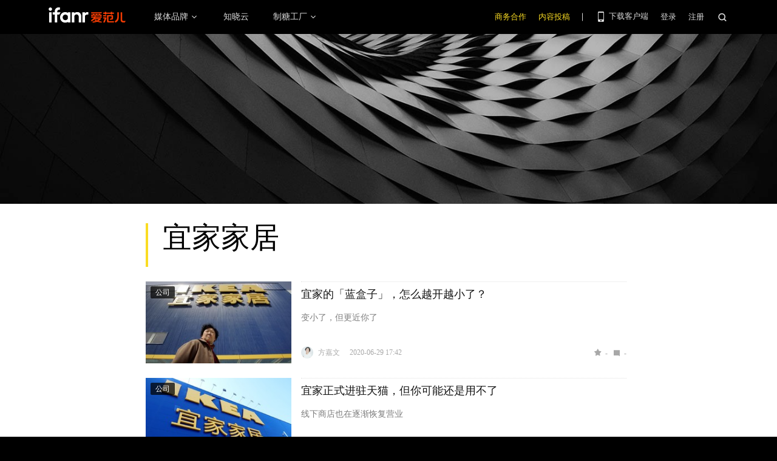

--- FILE ---
content_type: text/html; charset=UTF-8
request_url: https://www.ifanr.com/tags/%E5%AE%9C%E5%AE%B6%E5%AE%B6%E5%B1%85
body_size: 12765
content:
<!DOCTYPE html>
<html lang="zh-CN">
<head>
  <meta charset="UTF-8">
  <meta property="og:site_name" content="爱范儿" />
<meta property="og:type" content="article" />
<meta property="og:url" content="https://www.ifanr.com" />
  <meta name="MSSmartTagsPreventParsing" content="true" />
  <meta http-equiv="imagetoolbar" content="no" />
  <meta name="robots" content="all" />
  <meta name="viewport" content="width=device-width, initial-scale=1.0, user-scalable=yes"/>
  <title> 宜家家居 | 爱范儿 </title>
  <link rel="shortcut icon" href="https://images.ifanr.cn/wp-content/themes/ifanr-5.0-pc/static/images/favicon.ico" />
  <link rel="dns-prefetch" href="//7tn0u2fl3q-dsn.algolia.net/">
  <link rel="dns-prefetch" href="//at.alicdn.com/">
  <link rel="dns-prefetch" href="//cdn.ifanr.cn/">
  <link rel="dns-prefetch" href="//images.ifanr.cn/">
  <link rel="dns-prefetch" href="//s3.ifanr.com/">
  <link rel="dns-prefetch" href="//sso.ifanr.com/">
  <meta name="theme-color" content="#000">
    <meta property="og:site_name" content="爱范儿" />
  <meta property="og:type" content="article" />
      <meta property="og:url" content="https://www.ifanr.com" />
      <script type="application/ld+json">
  {
    "@context": "http://schema.org",
    "@type": "",
    "headline":"",
    "mainEntityOfPage": {
      "@type": "WebPage",
      "@id": ""
    },
    "image": "",
    "datePublished": "",
    "dateModified":"",
    "author": {
      "@type": "Person",
      "name":""
    },
     "publisher": {
      "@type": "Organization",
      "name": "ifanr",
      "logo": {
        "@type": "ImageObject",
        "url": "https://dl.ifanr.cn/ifanr/ifanr-logo.jpg"
      }
    },
    "description": ""
  }
  </script>

  
<!-- BEGIN Metadata added by Add-Meta-Tags WordPress plugin -->
<meta name="description" content="Content tagged with 宜家家居." />
<meta name="keywords" content="宜家家居" />
<meta property="og:type" content="website" />
<meta property="og:site_name" content="爱范儿" />
<meta property="og:title" content="宜家家居" />
<meta property="og:url" content="https://www.ifanr.com/tags/%e5%ae%9c%e5%ae%b6%e5%ae%b6%e5%b1%85" />
<meta property="og:description" content="Content tagged with 宜家家居." />
<meta property="og:locale" content="zh_CN" />
<meta property="og:image" content="https://images.ifanr.cn/wp-content/themes/ifanr-5.0-pc/static/images/ifanr/ifanr-logo.svg" />
<meta property="og:image:secure_url" content="https://images.ifanr.cn/wp-content/themes/ifanr-5.0-pc/static/images/ifanr/ifanr-logo.svg" />
<meta name="twitter:card" content="summary_large_image" />
<meta name="twitter:creator" content="@ifanr" />
<meta name="twitter:site" content="@ifanr" />
<meta name="twitter:title" content="宜家家居" />
<meta name="twitter:description" content="Content tagged with 宜家家居." />
<meta name="twitter:image" content="https://images.ifanr.cn/wp-content/themes/ifanr-5.0-pc/static/images/ifanr/ifanr-logo.svg" />
<!-- END Metadata added by Add-Meta-Tags WordPress plugin -->

<link rel='dns-prefetch' href='//images.ifanr.cn' />
<link rel='dns-prefetch' href='//s.w.org' />
<link rel='dns-prefetch' href='//s3.ifanr.com' />
<link rel='stylesheet' id='videojs-css'  href='https://images.ifanr.cn/wp-content/plugins/more-editor-style/editor-function-button-style.css?ver=4.9.9' type='text/css' media='all' />
<link rel='stylesheet' id='doge-style-css'  href='//images.ifanr.cn/wp-content/themes/ifanr-5.0-pc/static/dist/app-85e04f4bc4.min.css?ver=4.9.9' type='text/css' media='all' />
<link rel='stylesheet' id='widgetbuzz-css'  href='//images.ifanr.cn/wp-content/plugins/ifanr-widget-buzz/dist/build/buzz.auto_create_ts_1446046962.css?ver=4.9.9' type='text/css' media='all' />
<link rel='https://api.w.org/' href='https://www.ifanr.com/wp-json/' />
<link rel="EditURI" type="application/rsd+xml" title="RSD" href="https://www.ifanr.com/xmlrpc.php?rsd" />
<link rel="wlwmanifest" type="application/wlwmanifest+xml" href="https://images.ifanr.cn/wp-includes/wlwmanifest.xml" /> 
<script type="18cfe58bf45f78e0a93850eb-text/javascript">
/* Try to get out of frames! */
var isAppsoWebsite = /^https?:\/\/(www\.)?ifanr\.com\/app\/?/.test(document.location.href);
if (window.top != window.self && !isAppsoWebsite) {
  window.top.location = self.location.href;
}

var ga = ga || function() {(ga.q = ga.q || []).push(arguments)};

var STATIC_URL = "https://images.ifanr.cn/wp-content/themes/ifanr-5.0-pc/static/";
var POST_DEFAULT_THUMBNAIL_SMALL = "https://images.ifanr.cn/wp-content/themes/ifanr-5.0-pc/static/images/ifanr/article-default-thumbnail-small.jpg";
var POST_DEFAULT_THUMBNAIL_MIDDLE = "https://images.ifanr.cn/wp-content/themes/ifanr-5.0-pc/static/images/ifanr/article-default-thumbnail-middle.jpg";
var IMG_LARGE = "720",
    IMG_MEDIUM = "320",
    IMG_SMALL = "260",
    IMG_XSMALL = "100";
</script>
  

  <script type="18cfe58bf45f78e0a93850eb-text/javascript">
    USER = {};
    USER.SSO_URL_MYACCOUNT = 'https://sso.ifanr.com/myaccount/';
    USER.SSO_URL_LOGIN = 'https://sso.ifanr.com/embed/login/' + '?referer=' + location.origin;
    USER.SSO_URL_REGISTER = 'https://sso.ifanr.com/embed/login/#register' + '?referer=' + location.origin;
    USER.SSO_URL_LOGOUT = '';
    USER.SSO_USER_ACTIVITY = 'https://sso.ifanr.com/myactivity/';

    IFR = {};
    IFR.apiUrl = '/api/v3.0/';
    IFR.staticUrl = "https://images.ifanr.cn/wp-content/themes/ifanr-5.0-pc/static/"
    IFR.slideNum = 3;
    IFR.apiNonce = {
      appkey: 'lI5287M8UyxBI98U2YKq',
      timestamp: '1768671373',
      sign: 'b21c7e491f0bed77d3dff805d2e758db'
    };
    IFR.ssoHost = 'https://sso.ifanr.com/';

    IFR.COLLECTION_LOAD_MORE_URL = 'https://sso.ifanr.com/api/v5/wp/article/?tag=宜家家居';

      </script>

  

</head>

<body class="archive tag tag-59015" data-component="TextClamp">
  <div class="page-body">

        <div id="progress-bar"><div class="white"></div><div class="red"></div></div>

    <div class="sidebar-drawer-menu-overlay js-drawer-menu-overlay--hide"
    data-component="DrawerMenuOverlay">
  <div class="sidebar-drawer-menu">
    <header class="sidebar-drawer-menu__title menu-wrap-seprator">分类</header>
    <div class="menu-wrap">
      <ul>
                <li class="menu-wrap__item menu-wrap-seprator"><a href="https://www.ifanr.com/category/aigc">AIGC</a></li>
                <li class="menu-wrap__item menu-wrap-seprator"><a href="https://www.ifanr.com/category/cartoon-saloon">Cartoon Saloon</a></li>
                <li class="menu-wrap__item menu-wrap-seprator"><a href="https://www.ifanr.com/category/ces2018">CES 2018</a></li>
                <li class="menu-wrap__item menu-wrap-seprator"><a href="https://www.ifanr.com/category/cesaisa">CES Asia</a></li>
                <li class="menu-wrap__item menu-wrap-seprator"><a href="https://www.ifanr.com/category/ces2019">CES2019</a></li>
                <li class="menu-wrap__item menu-wrap-seprator"><a href="https://www.ifanr.com/category/ifanq">ifanQ</a></li>
                <li class="menu-wrap__item menu-wrap-seprator"><a href="https://www.ifanr.com/category/top-rank">ifanRank</a></li>
                <li class="menu-wrap__item menu-wrap-seprator"><a href="https://www.ifanr.com/category/ifanrank">ifanrank</a></li>
                <li class="menu-wrap__item menu-wrap-seprator"><a href="https://www.ifanr.com/category/top-rank/ifanrank-top-rank">ifanRank</a></li>
                <li class="menu-wrap__item menu-wrap-seprator"><a href="https://www.ifanr.com/category/ifanrank-2018">ifanRank 2018</a></li>
                <li class="menu-wrap__item menu-wrap-seprator"><a href="https://www.ifanr.com/category/mindtalk">MindTalk</a></li>
                <li class="menu-wrap__item menu-wrap-seprator"><a href="https://www.ifanr.com/category/mwc-2018">MWC 2018</a></li>
                <li class="menu-wrap__item menu-wrap-seprator"><a href="https://www.ifanr.com/category/interviews">专访</a></li>
                <li class="menu-wrap__item menu-wrap-seprator"><a href="https://www.ifanr.com/category/product">产品</a></li>
                <li class="menu-wrap__item menu-wrap-seprator"><a href="https://www.ifanr.com/category/people">人物</a></li>
                <li class="menu-wrap__item menu-wrap-seprator"><a href="https://www.ifanr.com/category/business">公司</a></li>
                <li class="menu-wrap__item menu-wrap-seprator"><a href="https://www.ifanr.com/category/candysign">制糖工厂</a></li>
                <li class="menu-wrap__item menu-wrap-seprator"><a href="https://www.ifanr.com/category/%e5%95%86%e4%b8%9a">商业</a></li>
                <li class="menu-wrap__item menu-wrap-seprator"><a href="https://www.ifanr.com/category/%e5%9b%be%e8%ae%b0">图记</a></li>
                <li class="menu-wrap__item menu-wrap-seprator"><a href="https://www.ifanr.com/category/%e5%a5%bd%e8%8e%b1%e5%9d%9e">好莱坞</a></li>
                <li class="menu-wrap__item menu-wrap-seprator"><a href="https://www.ifanr.com/category/%e5%b0%8f%e7%a8%8b%e5%ba%8f">小程序</a></li>
                <li class="menu-wrap__item menu-wrap-seprator"><a href="https://www.ifanr.com/category/%e5%b9%bf%e5%91%8a">广告</a></li>
                <li class="menu-wrap__item menu-wrap-seprator"><a href="https://www.ifanr.com/category/%e6%96%87%e5%a8%b1">文娱</a></li>
                <li class="menu-wrap__item menu-wrap-seprator"><a href="https://www.ifanr.com/category/innovation">新创</a></li>
                <li class="menu-wrap__item menu-wrap-seprator"><a href="https://www.ifanr.com/category/%e6%96%b0%e6%b6%88%e8%b4%b9">新消费</a></li>
                <li class="menu-wrap__item menu-wrap-seprator"><a href="https://www.ifanr.com/category/ifanrnews">早报</a></li>
                <li class="menu-wrap__item menu-wrap-seprator"><a href="https://www.ifanr.com/category/evaluation">模范评测</a></li>
                <li class="menu-wrap__item menu-wrap-seprator"><a href="https://www.ifanr.com/category/%e6%b1%bd%e8%bd%a6">汽车</a></li>
                <li class="menu-wrap__item menu-wrap-seprator"><a href="https://www.ifanr.com/category/game-special">游戏</a></li>
                <li class="menu-wrap__item menu-wrap-seprator"><a href="https://www.ifanr.com/category/ifanr">爱范儿</a></li>
                <li class="menu-wrap__item menu-wrap-seprator"><a href="https://www.ifanr.com/category/special">特稿</a></li>
                <li class="menu-wrap__item menu-wrap-seprator"><a href="https://www.ifanr.com/category/life">生活</a></li>
                <li class="menu-wrap__item menu-wrap-seprator"><a href="https://www.ifanr.com/category/%e7%a1%ac%e4%bb%b6">硬件</a></li>
                <li class="menu-wrap__item menu-wrap-seprator"><a href="https://www.ifanr.com/category/tangzhi">糖纸</a></li>
                <li class="menu-wrap__item menu-wrap-seprator"><a href="https://www.ifanr.com/category/tangzhi-evaluation">糖纸众测</a></li>
                <li class="menu-wrap__item menu-wrap-seprator"><a href="https://www.ifanr.com/category/%e8%8c%83%e8%af%84">范评</a></li>
                <li class="menu-wrap__item menu-wrap-seprator"><a href="https://www.ifanr.com/category/intelligentcar">董车会</a></li>
                <li class="menu-wrap__item menu-wrap-seprator"><a href="https://www.ifanr.com/video">视频</a></li>
                <li class="menu-wrap__item menu-wrap-seprator"><a href="https://www.ifanr.com/category/%e8%ae%be%e8%ae%a1">设计</a></li>
                <li class="menu-wrap__item menu-wrap-seprator"><a href="https://www.ifanr.com/category/review">评测</a></li>
                <li class="menu-wrap__item menu-wrap-seprator"><a href="https://www.ifanr.com/category/%e8%bd%af%e4%bb%b6">软件</a></li>
                <li class="menu-wrap__item menu-wrap-seprator"><a href="https://www.ifanr.com/category/future">近未来</a></li>
              </ul>
            <div class="special-section">
              </div>
    </div>
  </div>
</div>
          <header class="c-global-header" data-component="Navbar" role="navigation" aria-label="网站导航">

      <div class="c-header-navbar js-navbar">
  <div class="c-header-navbar__content" data-component="UserPanel" role="navigation" aria-label="网站导航">
    <div class="c-header-navbar－content__left">
      <a ga-bind="click" ga-action="click" ga-category="MainPage_Header" ga-label="ifanr Button" href="https://www.ifanr.com/" aria-label="返回首页">
        <img class="c-header-navbar__logo" src="https://images.ifanr.cn/wp-content/themes/ifanr-5.0-pc/static/images/ifanr/ifanr-logo.svg" alt="爱范儿 LOGO">
      </a>
      <ul class="c-header-navigation">
        <li class="c-header-navigation__item" style="cursor: default">
          媒体品牌
          <img class="c-header-navigation__item-arrow" src="https://images.ifanr.cn/wp-content/themes/ifanr-5.0-pc/static/images/navbar-arrow.svg" />
          <div class="c-header-navigation__item-panel-box" style="width: 1040px; left: -137px">
            <div class="c-header-navigation__item-panel">
              <div class="c-qrcode-box">
                <img class="c-qrcode-box__img" src="https://images.ifanr.cn/wp-content/themes/ifanr-5.0-pc/static/images/qrcode/ifanr.png" />
                <div class="c-qrcode-box__brand">爱范儿</div>
                <div class="c-qrcode-box__description">关注明日产品的数字潮牌</div>
              </div>
              <div class="c-qrcode-box">
                <img class="c-qrcode-box__img" src="https://images.ifanr.cn/wp-content/themes/ifanr-5.0-pc/static/images/qrcode/appso.png" />
                <div class="c-qrcode-box__brand">APPSO</div>
                <div class="c-qrcode-box__description">先进工具，先知先行，AIGC 的灵感指南</div>
              </div>
              <div class="c-qrcode-box">
                <img class="c-qrcode-box__img" src="https://images.ifanr.cn/wp-content/themes/ifanr-5.0-pc/static/images/qrcode/dongchehui.png" />
                <div class="c-qrcode-box__brand">董车会</div>
                <div class="c-qrcode-box__description">造车新时代，明日出行家</div>
              </div>
              <div class="c-qrcode-box">
                <img class="c-qrcode-box__img" src="https://images.ifanr.cn/wp-content/themes/ifanr-5.0-pc/static/images/qrcode/coolbuy.png" />
                <div class="c-qrcode-box__brand">玩物志</div>
                <div class="c-qrcode-box__description">探索城市新生活方式，做你的明日生活指南</div>
              </div>
            </div>
          </div>
        </li>
        <li class="c-header-navigation__item">
          <a href="https://cloud.minapp.com/?utm_source=ifanr&utm_medium=navigation" target="_blank" ga-bind="click" ga-category="MainPage_Header" ga-action="ClickCloudminapp" ga-label="CloudMinapp Button">知晓云</a>
        </li>
        <li class="c-header-navigation__item" style="cursor: default">
          制糖工厂
          <img class="c-header-navigation__item-arrow" src="https://images.ifanr.cn/wp-content/themes/ifanr-5.0-pc/static/images/navbar-arrow.svg" />
          <div class="c-header-navigation__item-panel-box" style="width: 374px; left: -20px">
            <div class="c-header-navigation__item-panel" style="bottom: 45px">
              <div class="c-candysign-box">
                <div>
                  <img class="c-candysign-box__logo" src="https://images.ifanr.cn/wp-content/themes/ifanr-5.0-pc/static/images/navbar-candysign-logo.svg" />
                  <span>扫描小程序码，了解更多</span>
                  <img class="c-candysign-box__arrow" src="https://images.ifanr.cn/wp-content/themes/ifanr-5.0-pc/static/images/navbar-candysign-arrow.svg" />
                </div>
                <img class="c-candysign-box__qrcode" src="https://images.ifanr.cn/wp-content/themes/ifanr-5.0-pc/static/images/qrcode/candysign.png" />
              </div>
            </div>
          </div>
        </li>
      </ul>
    </div>
    <div class="c-header-navbar－content__right">
      <a class="c-header-navbar__cooperation" href="https://www.ifanr.com/adinfo" ga-bind="click" ga-category="MainPage_Header" ga-action="ToReport" ga-label="Cooperation Page">商务合作</a>
      <a class="c-header-navbar__report" href="https://www.ifanr.com/about/contribute/" ga-bind="click" ga-category="MainPage_Header" ga-action="ToReport" ga-label="Report Page">内容投稿</a>
      <div class="c-header-navbar__separation"></div>
      <div class="c-header-sns__about--hover">
        <a href="/ifanr-app-download/" target="_blank" ga-bind="click" ga-category="MainPage_Header" ga-action="ClickDownloadPage" ga-label="DownloadPage Button" aria-label="下载客户端">
          <i class="ifanrx ifanrx-phone icon-phone"></i>
          下载客户端
        </a>
        <div class="c-download-client o-navbar-tooltip" ga-bind="hover" ga-category="MainPage_Header" ga-label="HoverDownloadPage" ga-action="DownloadPage">
          <img src="https://images.ifanr.cn/wp-content/themes/ifanr-5.0-pc/static/images/ifanr-app.png" alt="下载客户端">
          <div class="o-navbar-tooltip__spliter"></div>
          <img src="https://images.ifanr.cn/wp-content/themes/ifanr-5.0-pc/static/images/ifanr/ifanr-nav-logo.svg" alt="爱范儿 logo">
        </div>
      </div>
      <ul class="c-global-navbar__user c-user-bar" data-component="SSOUser">
        <li class="js-navbar-user-unauthenticated c-user-bar__unauthenticated">
          <div class="c-global-navbar-login js-button-login" ga-bind="click" ga-category="MainPage_Header" ga-action="ClickLogin" ga-label="login" role="link" aria-label="登录">登录</div>
        </li>
        <li class="js-navbar-user-unauthenticated c-user-bar__unauthenticated">
          <div class="c-global-navbar-login js-button-register" ga-bind="click" ga-category="MainPage_Header" ga-action="ToSign-up" ga-label="register" role="link" aria-label="注册">注册</div>
        </li>
        <li class="js-navbar-user-authenticated c-user-bar__authenticated is-hidden">
          <img class="js-user-avatar c-user-bar__avatar"  src="" ga-bind="click" ga-category="MainPage_Header" ga-action="Profile" ga-label="enter" role="button" aria-label="我的账号">
        </li>
        <div class="user-panel hidden">
  <div class="user-card">
    <div class="user-info">
      <img class="user-info__avatar" src="#" alt="" ga-bind="click" ga-category="Head" ga-action="Profile" ga-label="avator">
      <div class="user-info__nickname-email">
        <span class="user-info__nickname"></span>
        <span class="user-info__email"></span>
      </div>
      <a href="https://sso.ifanr.com/myaccount/" target="_blank" class="cover-block">
      
      </a>
    </div>
    <ul class="user-nav">
      <li><a href="https://sso.ifanr.com/myactivity/" ga-bind="click" ga-category="Head" ga-action="Profile" ga-label="myrecent" target="_blank">我的动态</a></li>
      <li><a href="https://sso.ifanr.com/mymessage/" ga-bind="click" ga-category="Head" ga-action="Profile" ga-label="notice" target="_blank">消息中心<span class="notification-count"></span></a></li>
      <li><a href="https://sso.ifanr.com/mycollection/" ga-bind="click" ga-category="Head" ga-action="Profile" ga-label="mycollection" target="_blank">我的收藏</a></li>
      <li><a href="https://sso.ifanr.com/myaccount/" ga-bind="click" ga-category="Head" ga-action="Profile" ga-label="mysetting" target="_blank">账户设置</a></li>
    </ul>
    <a href="https://sso.ifanr.com/logout/" class="user-card__logout-link" ga-bind="click" ga-category="Head" ga-action="Profile" ga-label="logout">退出登录</a>
  </div>
</div>      </ul>
      <div class="c-header-navbar__search">
        <i class="js-navbar-search-btn ifanrx ifanrx-search" ga-bind="click" ga-category="MainPage_Header" ga-action="ClickSearchButton" ga-label="search button" role="button" aria-label="搜索"></i>
      </div>
    </div>
  </div>
</div>
  
  <div class="c-content-search c-content-search_modal" data-component="Search" role="search" aria-label="搜索">
  <div class="c-content-search__input">
    <i class="c-content-search__close ifanrx ifanrx-guanbi-sousuolan js-search-close-btn"></i>
    <input class="js-modal-search-input" type="input" name="" placeholder="请输入关键字" data-query="">
    <i class="c-content-search__search ifanrx ifanrx-sousuo-sousuolan js-modal-search-btn" href=""></i>
  </div>
  <div class="clearfix c-content-search__empty-box is-hidden js-search-empty">
    <div class="c-content-hot__search">
      <div class="c-content-hot__label">热门搜索</div>
        <ul class="c-header-search__hot-word">
        </ul>
    </div>
      </div>
  <div class="c-content-search__result js-search-result is-hidden" role="list" aria-label="搜索结果">
      <p class="c-content-search-result__title">为您查询到 <span class="js-search-result-count"></span> 篇文章</p>
      <ul class="js-search-result-list"></ul>
      <button class="c-search-load-more js-search-load-more">加载更多</button>
  </div>
  <div class="c-content-search__loading js-search-loading"></div>
</div></header>    
        <div class="c-archive-header o-full-width" style="background-image:url('https://images.ifanr.cn/wp-content/themes/ifanr-5.0-pc/static/images/archive-covers/common-tag.jpg')">
  
  </div>
  <div id="articles-collection" class="o-wrapper o-matrix o-matrix--archive ">
    <div class="c-archive-header__container">
      <h1 class="c-archive-header__title">宜家家居</h1>
      <div class="c-archive-header__desc"></div>
    </div>
          <div>
                  <div class="article-item article-item--list">
            <div class="article-image cover-image">
              <a href="https://www.ifanr.com/category/business" class="article-label" target="_blank" >公司</a>
              <a href="https://www.ifanr.com/1347250" class="article-link cover-block" target="_blank"
                style="background-image:url('https://s3.ifanr.com/wp-content/uploads/2020/06/ikea.jpeg!260')" aria-label="宜家的「蓝盒子」，怎么越开越小了？">
              </a>
            </div>
            <div class="article-info">
              <h3><a href="https://www.ifanr.com/1347250" target="_blank">宜家的「蓝盒子」，怎么越开越小了？</a></h3>
              <div class="article-summary">变小了，但更近你了</div>
              <div class="article-meta" data-post-id="1347250">
                <div class="author-info">
                  <img src="https://s3.ifanr.com/wp-content/uploads/2017/01/fjw.jpg!100" alt="">
                  <span class="author-name">方嘉文</span>
                  <a href="https://www.ifanr.com/author/fangjiawen" class="cover-block" target="_blank" aria-label="作者主页"></a>
                </div>
                <time data-timestamp="1593423760">2020-06-29 17:42</time>
                <div class="article-comment" data-post-id="1347250">
                  <span class="ifanrx-like like-count js-article-like-count">-</span>
                  <a class="text-link" href="#article-comments" target="_blank"><span class="ifanrx-reply comment-count">-</span></a>
                </div>
              </div>
            </div>
          </div>

              </div>
      <div>
                  <div class="article-item article-item--list">
            <div class="article-image cover-image">
              <a href="https://www.ifanr.com/category/business" class="article-label" target="_blank" >公司</a>
              <a href="https://www.ifanr.com/1316098" class="article-link cover-block" target="_blank"
                style="background-image:url('https://s3.ifanr.com/wp-content/uploads/2020/03/https___cdn.cnn_.com_cnnnext_dam_assets_200129232024-ikea-china-file-restricted.jpg!260')" aria-label="宜家正式进驻天猫，但你可能还是用不了">
              </a>
            </div>
            <div class="article-info">
              <h3><a href="https://www.ifanr.com/1316098" target="_blank">宜家正式进驻天猫，但你可能还是用不了</a></h3>
              <div class="article-summary">线下商店也在逐渐恢复营业</div>
              <div class="article-meta" data-post-id="1316098">
                <div class="author-info">
                  <img src="https://s3.ifanr.com/wp-content/uploads/2017/01/fjw.jpg!100" alt="">
                  <span class="author-name">方嘉文</span>
                  <a href="https://www.ifanr.com/author/fangjiawen" class="cover-block" target="_blank" aria-label="作者主页"></a>
                </div>
                <time data-timestamp="1583823786">2020-03-10 15:03</time>
                <div class="article-comment" data-post-id="1316098">
                  <span class="ifanrx-like like-count js-article-like-count">-</span>
                  <a class="text-link" href="#article-comments" target="_blank"><span class="ifanrx-reply comment-count">-</span></a>
                </div>
              </div>
            </div>
          </div>

              </div>
      <div>
                  <div class="article-item article-item--list">
            <div class="article-image cover-image">
              <a href="https://www.ifanr.com/category/business" class="article-label" target="_blank" >公司</a>
              <a href="https://www.ifanr.com/1115085" class="article-link cover-block" target="_blank"
                style="background-image:url('https://s3.ifanr.com/wp-content/uploads/2018/10/CAK.jpg!260')" aria-label="宜家悄悄对 35 个城市开放了电商，有你家吗？">
              </a>
            </div>
            <div class="article-info">
              <h3><a href="https://www.ifanr.com/1115085" target="_blank">宜家悄悄对 35 个城市开放了电商，有你家吗？</a></h3>
              <div class="article-summary">比之前的小程序「快闪店」实在多了</div>
              <div class="article-meta" data-post-id="1115085">
                <div class="author-info">
                  <img src="https://s3.ifanr.com/wp-content/uploads/2017/01/fjw.jpg!100" alt="">
                  <span class="author-name">方嘉文</span>
                  <a href="https://www.ifanr.com/author/fangjiawen" class="cover-block" target="_blank" aria-label="作者主页"></a>
                </div>
                <time data-timestamp="1539852395">2018-10-18 16:46</time>
                <div class="article-comment" data-post-id="1115085">
                  <span class="ifanrx-like like-count js-article-like-count">-</span>
                  <a class="text-link" href="#article-comments" target="_blank"><span class="ifanrx-reply comment-count">-</span></a>
                </div>
              </div>
            </div>
          </div>

              </div>
      <div>
                  <div class="article-item article-item--list">
            <div class="article-image cover-image">
              <a href="https://www.ifanr.com/category/business" class="article-label" target="_blank" >公司</a>
              <a href="https://www.ifanr.com/1085834" class="article-link cover-block" target="_blank"
                style="background-image:url('https://s3.ifanr.com/wp-content/uploads/2018/08/IMG_1848_meitu_1-2.jpg!260')" aria-label="终于可以上网买宜家了！包邮？当然是不存在的">
              </a>
            </div>
            <div class="article-info">
              <h3><a href="https://www.ifanr.com/1085834" target="_blank">终于可以上网买宜家了！包邮？当然是不存在的</a></h3>
              <div class="article-summary">开放电商，在微信玩快闪店，还不是为了「贴近」你</div>
              <div class="article-meta" data-post-id="1085834">
                <div class="author-info">
                  <img src="https://s3.ifanr.com/wp-content/uploads/2017/01/fjw.jpg!100" alt="">
                  <span class="author-name">方嘉文</span>
                  <a href="https://www.ifanr.com/author/fangjiawen" class="cover-block" target="_blank" aria-label="作者主页"></a>
                </div>
                <time data-timestamp="1534435219">2018-08-17 00:00</time>
                <div class="article-comment" data-post-id="1085834">
                  <span class="ifanrx-like like-count js-article-like-count">-</span>
                  <a class="text-link" href="#article-comments" target="_blank"><span class="ifanrx-reply comment-count">-</span></a>
                </div>
              </div>
            </div>
          </div>

              </div>
      <div>
                  <div class="article-item article-item--list">
            <div class="article-image cover-image">
              <a href="https://www.ifanr.com/category/ifanrnews" class="article-label" target="_blank" >早报</a>
              <a href="https://www.ifanr.com/1083162" class="article-link cover-block" target="_blank"
                style="background-image:url('https://s3.ifanr.com/wp-content/uploads/2018/08/22.0011.png!260')" aria-label="早报 | 新 iPhone X 售价全曝光 / 滴滴司机用「外挂」车费翻倍 / 虹鳟归入三文鱼，网友炸锅了">
              </a>
            </div>
            <div class="article-info">
              <h3><a href="https://www.ifanr.com/1083162" target="_blank">早报 | 新 iPhone X 售价全曝光 / 滴滴司机用「外挂」车费翻倍 / 虹鳟归入三文鱼，网友炸锅了</a></h3>
              <div class="article-summary">• 苹果要求联邦法庭撤销「降速门」集体诉讼
• 设备资讯：彩色 AirPods、Palm 手机、翡翠色版小米 MIX 2S
• 全球智识：我们担心音乐会因算法失去人性
• 网友热议：虹鳟被归入三文鱼，网友吐槽不断</div>
              <div class="article-meta" data-post-id="1083162">
                <div class="author-info">
                  <img src="https://s3.ifanr.com/wp-content/uploads/2018/04/lxc.jpg!100" alt="">
                  <span class="author-name">梁晓憧</span>
                  <a href="https://www.ifanr.com/author/liangxiaochong" class="cover-block" target="_blank" aria-label="作者主页"></a>
                </div>
                <time data-timestamp="1534121676">2018-08-13 08:54</time>
                <div class="article-comment" data-post-id="1083162">
                  <span class="ifanrx-like like-count js-article-like-count">-</span>
                  <a class="text-link" href="#article-comments" target="_blank"><span class="ifanrx-reply comment-count">-</span></a>
                </div>
              </div>
            </div>
          </div>

              </div>
      <div>
                  <div class="article-item article-item--list">
            <div class="article-image cover-image">
              <a href="https://www.ifanr.com/category/business" class="article-label" target="_blank" >公司</a>
              <a href="https://www.ifanr.com/1065939" class="article-link cover-block" target="_blank"
                style="background-image:url('https://s3.ifanr.com/wp-content/uploads/2018/07/Ikea-pet-00.jpg!260')" aria-label="推出不到一年，宜家的第一个宠物系列出问题了">
              </a>
            </div>
            <div class="article-info">
              <h3><a href="https://www.ifanr.com/1065939" target="_blank">推出不到一年，宜家的第一个宠物系列出问题了</a></h3>
              <div class="article-summary">一款宠物饮水器，导致两只狗狗窒息致死。宜家已宣布全球召回。</div>
              <div class="article-meta" data-post-id="1065939">
                <div class="author-info">
                  <img src="https://s3.ifanr.com/wp-content/uploads/2018/04/lxc.jpg!100" alt="">
                  <span class="author-name">梁晓憧</span>
                  <a href="https://www.ifanr.com/author/liangxiaochong" class="cover-block" target="_blank" aria-label="作者主页"></a>
                </div>
                <time data-timestamp="1531539607">2018-07-14 11:40</time>
                <div class="article-comment" data-post-id="1065939">
                  <span class="ifanrx-like like-count js-article-like-count">-</span>
                  <a class="text-link" href="#article-comments" target="_blank"><span class="ifanrx-reply comment-count">-</span></a>
                </div>
              </div>
            </div>
          </div>

              </div>
      <div>
                  <div class="article-item article-item--list">
            <div class="article-image cover-image">
              <a href="https://www.ifanr.com/category/product" class="article-label" target="_blank" >产品</a>
              <a href="https://www.ifanr.com/1033400" class="article-link cover-block" target="_blank"
                style="background-image:url('https://s3.ifanr.com/wp-content/uploads/2018/05/cover-8.jpg!260')" aria-label="“520”将至，但宜家想让你把关注还给自己">
              </a>
            </div>
            <div class="article-info">
              <h3><a href="https://www.ifanr.com/1033400" target="_blank">“520”将至，但宜家想让你把关注还给自己</a></h3>
              <div class="article-summary">我们提前去看了看宜家的最新系列</div>
              <div class="article-meta" data-post-id="1033400">
                <div class="author-info">
                  <img src="https://s3.ifanr.com/wp-content/uploads/2017/01/fjw.jpg!100" alt="">
                  <span class="author-name">方嘉文</span>
                  <a href="https://www.ifanr.com/author/fangjiawen" class="cover-block" target="_blank" aria-label="作者主页"></a>
                </div>
                <time data-timestamp="1526712848">2018-05-19 14:54</time>
                <div class="article-comment" data-post-id="1033400">
                  <span class="ifanrx-like like-count js-article-like-count">-</span>
                  <a class="text-link" href="#article-comments" target="_blank"><span class="ifanrx-reply comment-count">-</span></a>
                </div>
              </div>
            </div>
          </div>

              </div>
      <div>
                  <div class="article-item article-item--list">
            <div class="article-image cover-image">
              <a href="https://www.ifanr.com/category/product" class="article-label" target="_blank" >产品</a>
              <a href="https://www.ifanr.com/1023801" class="article-link cover-block" target="_blank"
                style="background-image:url('https://s3.ifanr.com/wp-content/uploads/2018/05/cover-1.jpg!260')" aria-label="尴尬了，你在宜家吃的肉丸子根本不是“瑞典美食”">
              </a>
            </div>
            <div class="article-info">
              <h3><a href="https://www.ifanr.com/1023801" target="_blank">尴尬了，你在宜家吃的肉丸子根本不是“瑞典美食”</a></h3>
              <div class="article-summary">其实是来自浪漫的土耳其</div>
              <div class="article-meta" data-post-id="1023801">
                <div class="author-info">
                  <img src="https://s3.ifanr.com/wp-content/uploads/2017/01/fjw.jpg!100" alt="">
                  <span class="author-name">方嘉文</span>
                  <a href="https://www.ifanr.com/author/fangjiawen" class="cover-block" target="_blank" aria-label="作者主页"></a>
                </div>
                <time data-timestamp="1525405888">2018-05-04 11:51</time>
                <div class="article-comment" data-post-id="1023801">
                  <span class="ifanrx-like like-count js-article-like-count">-</span>
                  <a class="text-link" href="#article-comments" target="_blank"><span class="ifanrx-reply comment-count">-</span></a>
                </div>
              </div>
            </div>
          </div>

              </div>
      <div>
                  <div class="article-item article-item--list">
            <div class="article-image cover-image">
              <a href="https://www.ifanr.com/category/product" class="article-label" target="_blank" >产品</a>
              <a href="https://www.ifanr.com/1011470" class="article-link cover-block" target="_blank"
                style="background-image:url('https://s3.ifanr.com/wp-content/uploads/2018/04/ikeaart2018.jpg!260')" aria-label="让艺术品也平民价，宜家推出一系列古灵精怪的玻璃雕塑">
              </a>
            </div>
            <div class="article-info">
              <h3><a href="https://www.ifanr.com/1011470" target="_blank">让艺术品也平民价，宜家推出一系列古灵精怪的玻璃雕塑</a></h3>
              <div class="article-summary">非常不宜家，非常讨人爱</div>
              <div class="article-meta" data-post-id="1011470">
                <div class="author-info">
                  <img src="https://s3.ifanr.com/wp-content/uploads/2017/01/fjw.jpg!100" alt="">
                  <span class="author-name">方嘉文</span>
                  <a href="https://www.ifanr.com/author/fangjiawen" class="cover-block" target="_blank" aria-label="作者主页"></a>
                </div>
                <time data-timestamp="1523503371">2018-04-12 11:22</time>
                <div class="article-comment" data-post-id="1011470">
                  <span class="ifanrx-like like-count js-article-like-count">-</span>
                  <a class="text-link" href="#article-comments" target="_blank"><span class="ifanrx-reply comment-count">-</span></a>
                </div>
              </div>
            </div>
          </div>

              </div>
      <div>
                  <div class="article-item article-item--list">
            <div class="article-image cover-image">
              <a href="https://www.ifanr.com/category/business" class="article-label" target="_blank" >公司</a>
              <a href="https://www.ifanr.com/981357" class="article-link cover-block" target="_blank"
                style="background-image:url('https://s3.ifanr.com/wp-content/uploads/2018/02/cover-2.jpg!260')" aria-label="宜家在中国开出第 25 家商场，它越来越擅长帮你想象生活了">
              </a>
            </div>
            <div class="article-info">
              <h3><a href="https://www.ifanr.com/981357" target="_blank">宜家在中国开出第 25 家商场，它越来越擅长帮你想象生活了</a></h3>
              <div class="article-summary">你在宜家体验的一切服务，都能成为你带回家的生活方式</div>
              <div class="article-meta" data-post-id="981357">
                <div class="author-info">
                  <img src="https://s3.ifanr.com/wp-content/uploads/2017/01/fjw.jpg!100" alt="">
                  <span class="author-name">方嘉文</span>
                  <a href="https://www.ifanr.com/author/fangjiawen" class="cover-block" target="_blank" aria-label="作者主页"></a>
                </div>
                <time data-timestamp="1517965239">2018-02-07 09:00</time>
                <div class="article-comment" data-post-id="981357">
                  <span class="ifanrx-like like-count js-article-like-count">-</span>
                  <a class="text-link" href="#article-comments" target="_blank"><span class="ifanrx-reply comment-count">-</span></a>
                </div>
              </div>
            </div>
          </div>

              </div>
      <div>
                  <div class="article-item article-item--list">
            <div class="article-image cover-image">
              <a href="https://www.ifanr.com/category/business" class="article-label" target="_blank" >公司</a>
              <a href="https://www.ifanr.com/963327" class="article-link cover-block" target="_blank"
                style="background-image:url('https://s3.ifanr.com/wp-content/uploads/2018/01/Reform_Afteroom_Steel_blue_001_meitu_3.jpg!260')" aria-label="宜家黑客：每一件宜家产品，都可以“开源”升级">
              </a>
            </div>
            <div class="article-info">
              <h3><a href="https://www.ifanr.com/963327" target="_blank">宜家黑客：每一件宜家产品，都可以“开源”升级</a></h3>
              <div class="article-summary">一群热爱 DIY 的粉丝，启发了一个宜家产品商业生态圈</div>
              <div class="article-meta" data-post-id="963327">
                <div class="author-info">
                  <img src="https://s3.ifanr.com/wp-content/uploads/2017/01/fjw.jpg!100" alt="">
                  <span class="author-name">方嘉文</span>
                  <a href="https://www.ifanr.com/author/fangjiawen" class="cover-block" target="_blank" aria-label="作者主页"></a>
                </div>
                <time data-timestamp="1515409670">2018-01-08 19:07</time>
                <div class="article-comment" data-post-id="963327">
                  <span class="ifanrx-like like-count js-article-like-count">-</span>
                  <a class="text-link" href="#article-comments" target="_blank"><span class="ifanrx-reply comment-count">-</span></a>
                </div>
              </div>
            </div>
          </div>

              </div>
      <div>
                  <div class="article-item article-item--list">
            <div class="article-image cover-image">
              <a href="https://www.ifanr.com/category/business" class="article-label" target="_blank" >公司</a>
              <a href="https://www.ifanr.com/921066" class="article-link cover-block" target="_blank"
                style="background-image:url('https://s3.ifanr.com/wp-content/uploads/2017/10/shibainu-2-900x903_meitu_2.jpg!260')" aria-label="宜家推出首个宠物系列，来帮铲屎官们讨好主子啦">
              </a>
            </div>
            <div class="article-info">
              <h3><a href="https://www.ifanr.com/921066" target="_blank">宜家推出首个宠物系列，来帮铲屎官们讨好主子啦</a></h3>
              <div class="article-summary">为了主子，啥都可以买！</div>
              <div class="article-meta" data-post-id="921066">
                <div class="author-info">
                  <img src="https://s3.ifanr.com/wp-content/uploads/2017/01/fjw.jpg!100" alt="">
                  <span class="author-name">方嘉文</span>
                  <a href="https://www.ifanr.com/author/fangjiawen" class="cover-block" target="_blank" aria-label="作者主页"></a>
                </div>
                <time data-timestamp="1507621206">2017-10-10 15:40</time>
                <div class="article-comment" data-post-id="921066">
                  <span class="ifanrx-like like-count js-article-like-count">-</span>
                  <a class="text-link" href="#article-comments" target="_blank"><span class="ifanrx-reply comment-count">-</span></a>
                </div>
              </div>
            </div>
          </div>

              </div>
      <div>
                  <div class="article-item article-item--list">
            <div class="article-image cover-image">
              <a href="https://www.ifanr.com/category/innovation" class="article-label" target="_blank" >新创</a>
              <a href="https://www.ifanr.com/914454" class="article-link cover-block" target="_blank"
                style="background-image:url('https://s3.ifanr.com/wp-content/uploads/2017/09/download__1__meitu_1.jpg!260')" aria-label="蹭热点只服宜家！家具广告还能“苹果化”">
              </a>
            </div>
            <div class="article-info">
              <h3><a href="https://www.ifanr.com/914454" target="_blank">蹭热点只服宜家！家具广告还能“苹果化”</a></h3>
              <div class="article-summary">搞怪的瑞典公司</div>
              <div class="article-meta" data-post-id="914454">
                <div class="author-info">
                  <img src="https://s3.ifanr.com/wp-content/uploads/2017/01/fjw.jpg!100" alt="">
                  <span class="author-name">方嘉文</span>
                  <a href="https://www.ifanr.com/author/fangjiawen" class="cover-block" target="_blank" aria-label="作者主页"></a>
                </div>
                <time data-timestamp="1506226215">2017-09-24 12:10</time>
                <div class="article-comment" data-post-id="914454">
                  <span class="ifanrx-like like-count js-article-like-count">-</span>
                  <a class="text-link" href="#article-comments" target="_blank"><span class="ifanrx-reply comment-count">-</span></a>
                </div>
              </div>
            </div>
          </div>

              </div>
      <div>
                  <div class="article-item article-item--list">
            <div class="article-image cover-image">
              <a href="https://www.ifanr.com/category/business" class="article-label" target="_blank" >公司</a>
              <a href="https://www.ifanr.com/894828" class="article-link cover-block" target="_blank"
                style="background-image:url('https://s3.ifanr.com/wp-content/uploads/2017/08/maxresdefault_meitu_2.jpg!260')" aria-label="宜家中国的电商将走在集团前沿，但却说目前还只是“小学生”">
              </a>
            </div>
            <div class="article-info">
              <h3><a href="https://www.ifanr.com/894828" target="_blank">宜家中国的电商将走在集团前沿，但却说目前还只是“小学生”</a></h3>
              <div class="article-summary">宜家集团终于明白中国人有多爱网购了</div>
              <div class="article-meta" data-post-id="894828">
                <div class="author-info">
                  <img src="https://s3.ifanr.com/wp-content/uploads/2017/01/fjw.jpg!100" alt="">
                  <span class="author-name">方嘉文</span>
                  <a href="https://www.ifanr.com/author/fangjiawen" class="cover-block" target="_blank" aria-label="作者主页"></a>
                </div>
                <time data-timestamp="1503097203">2017-08-19 07:00</time>
                <div class="article-comment" data-post-id="894828">
                  <span class="ifanrx-like like-count js-article-like-count">-</span>
                  <a class="text-link" href="#article-comments" target="_blank"><span class="ifanrx-reply comment-count">-</span></a>
                </div>
              </div>
            </div>
          </div>

              </div>
      <div>
                  <div class="article-item article-item--list">
            <div class="article-image cover-image">
              <a href="https://www.ifanr.com/category/innovation" class="article-label" target="_blank" >新创</a>
              <a href="https://www.ifanr.com/889854" class="article-link cover-block" target="_blank"
                style="background-image:url('https://s3.ifanr.com/wp-content/uploads/2017/08/got-capes_meitu_1.jpg!260')" aria-label="囧雪诺的守夜人制服是宜家的毯子？宜家官方是这样回应的">
              </a>
            </div>
            <div class="article-info">
              <h3><a href="https://www.ifanr.com/889854" target="_blank">囧雪诺的守夜人制服是宜家的毯子？宜家官方是这样回应的</a></h3>
              <div class="article-summary">凛冬将至，赶紧去宜家买条毯子</div>
              <div class="article-meta" data-post-id="889854">
                <div class="author-info">
                  <img src="https://s3.ifanr.com/wp-content/uploads/2017/01/fjw.jpg!100" alt="">
                  <span class="author-name">方嘉文</span>
                  <a href="https://www.ifanr.com/author/fangjiawen" class="cover-block" target="_blank" aria-label="作者主页"></a>
                </div>
                <time data-timestamp="1502425842">2017-08-11 12:30</time>
                <div class="article-comment" data-post-id="889854">
                  <span class="ifanrx-like like-count js-article-like-count">-</span>
                  <a class="text-link" href="#article-comments" target="_blank"><span class="ifanrx-reply comment-count">-</span></a>
                </div>
              </div>
            </div>
          </div>

              </div>
      <div>
                  <div class="article-item article-item--list">
            <div class="article-image cover-image">
              <a href="https://www.ifanr.com/category/business" class="article-label" target="_blank" >公司</a>
              <a href="https://www.ifanr.com/884687" class="article-link cover-block" target="_blank"
                style="background-image:url('https://s3.ifanr.com/wp-content/uploads/2017/08/9324053054_e513b56f08_b.0.jpg!260')" aria-label="把太阳能电池板和电池当家具卖，这是宜家在英国的大生意">
              </a>
            </div>
            <div class="article-info">
              <h3><a href="https://www.ifanr.com/884687" target="_blank">把太阳能电池板和电池当家具卖，这是宜家在英国的大生意</a></h3>
              <div class="article-summary">宜家不是唯一一家在太阳能领域做探索的公司。</div>
              <div class="article-meta" data-post-id="884687">
                <div class="author-info">
                  <img src="https://images.ifanr.cn/wp-content/themes/ifanr-4.0/static/images/members/chen-shi-wei.jpg!100" alt="">
                  <span class="author-name">陈诗蔚</span>
                  <a href="https://www.ifanr.com/author/chenshiwei" class="cover-block" target="_blank" aria-label="作者主页"></a>
                </div>
                <time data-timestamp="1501732435">2017-08-03 11:53</time>
                <div class="article-comment" data-post-id="884687">
                  <span class="ifanrx-like like-count js-article-like-count">-</span>
                  <a class="text-link" href="#article-comments" target="_blank"><span class="ifanrx-reply comment-count">-</span></a>
                </div>
              </div>
            </div>
          </div>

              </div>
      <div>
                  <div class="article-item article-item--list">
            <div class="article-image cover-image">
              <a href="https://www.ifanr.com/category/business" class="article-label" target="_blank" >公司</a>
              <a href="https://www.ifanr.com/878311" class="article-link cover-block" target="_blank"
                style="background-image:url('https://s3.ifanr.com/wp-content/uploads/2017/07/ikea_meitu_1.jpg!260')" aria-label="宜家或进驻国内第三方电商平台，代购要失业了？">
              </a>
            </div>
            <div class="article-info">
              <h3><a href="https://www.ifanr.com/878311" target="_blank">宜家或进驻国内第三方电商平台，代购要失业了？</a></h3>
              <div class="article-summary">如果能在网上买，你还愿意到宜家门店里吗？</div>
              <div class="article-meta" data-post-id="878311">
                <div class="author-info">
                  <img src="https://s3.ifanr.com/wp-content/uploads/2017/01/fjw.jpg!100" alt="">
                  <span class="author-name">方嘉文</span>
                  <a href="https://www.ifanr.com/author/fangjiawen" class="cover-block" target="_blank" aria-label="作者主页"></a>
                </div>
                <time data-timestamp="1500882557">2017-07-24 15:49</time>
                <div class="article-comment" data-post-id="878311">
                  <span class="ifanrx-like like-count js-article-like-count">-</span>
                  <a class="text-link" href="#article-comments" target="_blank"><span class="ifanrx-reply comment-count">-</span></a>
                </div>
              </div>
            </div>
          </div>

              </div>
      <div>
                  <div class="article-item article-item--list">
            <div class="article-image cover-image">
              <a href="https://www.ifanr.com/category/business" class="article-label" target="_blank" >公司</a>
              <a href="https://www.ifanr.com/876415" class="article-link cover-block" target="_blank"
                style="background-image:url('https://s3.ifanr.com/wp-content/uploads/2017/07/1_meitu_1-2.jpg!260')" aria-label="宜家和“对头”HAY 联手推出新作，全系列新品抢先看">
              </a>
            </div>
            <div class="article-info">
              <h3><a href="https://www.ifanr.com/876415" target="_blank">宜家和“对头”HAY 联手推出新作，全系列新品抢先看</a></h3>
              <div class="article-summary">内含多图，欢迎点开</div>
              <div class="article-meta" data-post-id="876415">
                <div class="author-info">
                  <img src="https://s3.ifanr.com/wp-content/uploads/2017/01/fjw.jpg!100" alt="">
                  <span class="author-name">方嘉文</span>
                  <a href="https://www.ifanr.com/author/fangjiawen" class="cover-block" target="_blank" aria-label="作者主页"></a>
                </div>
                <time data-timestamp="1500552037">2017-07-20 20:00</time>
                <div class="article-comment" data-post-id="876415">
                  <span class="ifanrx-like like-count js-article-like-count">-</span>
                  <a class="text-link" href="#article-comments" target="_blank"><span class="ifanrx-reply comment-count">-</span></a>
                </div>
              </div>
            </div>
          </div>

              </div>
      <div>
                  <div class="article-item article-item--list">
            <div class="article-image cover-image">
              <a href="https://www.ifanr.com/category/business" class="article-label" target="_blank" >公司</a>
              <a href="https://www.ifanr.com/851162" class="article-link cover-block" target="_blank"
                style="background-image:url('https://s3.ifanr.com/wp-content/uploads/2017/06/ikea-title.jpg!260')" aria-label="宜家跨界有点猛，不仅和苹果玩 AR，还把设计师扔去当宇航员了">
              </a>
            </div>
            <div class="article-info">
              <h3><a href="https://www.ifanr.com/851162" target="_blank">宜家跨界有点猛，不仅和苹果玩 AR，还把设计师扔去当宇航员了</a></h3>
              <div class="article-summary">面向“千禧一代”的宜家，正在将自己变得越来越酷</div>
              <div class="article-meta" data-post-id="851162">
                <div class="author-info">
                  <img src="https://s3.ifanr.com/wp-content/uploads/2017/01/fjw.jpg!100" alt="">
                  <span class="author-name">方嘉文</span>
                  <a href="https://www.ifanr.com/author/fangjiawen" class="cover-block" target="_blank" aria-label="作者主页"></a>
                </div>
                <time data-timestamp="1497070964">2017-06-10 13:02</time>
                <div class="article-comment" data-post-id="851162">
                  <span class="ifanrx-like like-count js-article-like-count">-</span>
                  <a class="text-link" href="#article-comments" target="_blank"><span class="ifanrx-reply comment-count">-</span></a>
                </div>
              </div>
            </div>
          </div>

              </div>
      <div>
                  <div class="article-item article-item--list">
            <div class="article-image cover-image">
              <a href="https://www.ifanr.com/category/business" class="article-label" target="_blank" >公司</a>
              <a href="https://www.ifanr.com/843954" class="article-link cover-block" target="_blank"
                style="background-image:url('https://s3.ifanr.com/wp-content/uploads/2017/05/First-Time-Homebuye.jpg!260')" aria-label="宜家开了个“时间零售店”，卖的却是亲密关系">
              </a>
            </div>
            <div class="article-info">
              <h3><a href="https://www.ifanr.com/843954" target="_blank">宜家开了个“时间零售店”，卖的却是亲密关系</a></h3>
              <div class="article-summary">不，宜家没有伤害单身狗的意思</div>
              <div class="article-meta" data-post-id="843954">
                <div class="author-info">
                  <img src="https://s3.ifanr.com/wp-content/uploads/2017/01/fjw.jpg!100" alt="">
                  <span class="author-name">方嘉文</span>
                  <a href="https://www.ifanr.com/author/fangjiawen" class="cover-block" target="_blank" aria-label="作者主页"></a>
                </div>
                <time data-timestamp="1495857716">2017-05-27 12:01</time>
                <div class="article-comment" data-post-id="843954">
                  <span class="ifanrx-like like-count js-article-like-count">-</span>
                  <a class="text-link" href="#article-comments" target="_blank"><span class="ifanrx-reply comment-count">-</span></a>
                </div>
              </div>
            </div>
          </div>

              </div>
  </div>

  <div class="o-wrapper c-load-more is-loaded load-more-card" data-component="LoadMore" data-load-to="#articles-collection" data-autoload="#footer">
    <div class="c-load-more__progress c-loading js-load-progress"></div>
    <span class="c-load-more__button load-more-btn js-load-more">加载更多</span>
  </div>

          <div class="u-clearfix footer-content"></div>
<div class="ifanr-footer" role="contentinfo" aria-label="网站页脚">
  <div class="c-footer" id="footer">
    <div class="o-wrapper">
      <div class="u-clearfix"></div>
      <div class="c-footer__logo">
      </div>
      <div class="c-footer__container">
        <div class="c-footer__navigation" role="navigation" aria-label="品牌信息导航">
          <div>爱范儿，关注明日产品的数字潮牌</div>
          <a href="https://www.ifanr.com" ga-bind="click" ga-category="Footer" ga-action="ClickIfanr"
             ga-label="ifanrButton">爱范儿</a>
          <a href="/app/" ga-bind="click" ga-category="Footer" ga-action="ClickAppSo" ga-label="AppSoButton">AppSo</a>
          <a href="/category/intelligentcar" ga-bind="click" ga-category="Footer" ga-action="ClickTime2Drive"
             ga-label="Time2DriveButton">董车会</a>
          <a href="https://minapp.com/miniapp/" target="_blank" ga-bind="click" ga-category="Footer"
             ga-action="ClickMinapp" ga-label="MinappButton">知晓程序</a>
        </div>
        <div class="c-footer__navigation c-footer-nav-aboutus" role="navigation" aria-label="关于爱范儿">
          <div>关于爱范儿</div>
          <a href="https://www.ifanr.com/about/our-team/" ga-bind="click" ga-category="Footer" ga-action="ClickAboutWe"
             ga-label="AboutWeButton">关于我们</a>
          <a href="https://www.ifanr.com/shequguize/" ga-bind="click" ga-category="Footer" ga-action="ClickCommunityRegulations"
             ga-label="CommunityRegulationsButton">社区规则</a>
          <a href="https://www.ifanr.com/privacypolicy/" ga-bind="click" ga-category="Footer" ga-action="ClickPrivacy-policy"
             ga-label="Privacy-policyButton">隐私策略</a>
          <a href="https://www.lagou.com/gongsi/j25623.html" target="_blank" ga-bind="click" ga-category="Footer" ga-action="ClickJoinus"
             ga-label="Join us Button">加入我们</a>
          <a href="https://www.ifanr.com/adinfo/" ga-bind="click" ga-category="Footer" ga-action="ClickCooperation"
             ga-label="CooperationButton">商务合作</a>
        </div>
        <div class="c-footer__navigation c-footer__navigation--inline-nav" role="region" aria-label="合作伙伴">
          <div>合作伙伴</div>
          <div class="c-footer-sponsors">
            <a href="https://cloud.minapp.com/" target="_blank" class="c-footer-sponsors_item" ga-bind="click"
               aria-label="爱范儿合作伙伴 知晓云"
               ga-category="Footer" ga-action="ClickCloudMinapp" ga-label="CloudMinappButton">
              <div class="c-footer-sponsors_zhixiaoyun"></div>
            </a>
            <a href="https://aws.amazon.com/what-is-cloud-computing" rel="nofollow noopener noreferrer" target="_blank"
               class="c-footer-sponsors_item"
               aria-label="爱范儿合作伙伴 Amazon"
               ga-bind="click" ga-category="Footer" ga-action="ClickAmazon" ga-label="AmazonButton">
              <div class="c-footer-sponsors_amazon"></div>
            </a>
          </div>
        </div>
        <div class="u-clearfix"></div>
        <div class="c-footer__copyright">
          <div class="c-footer__contacts c-contacts" role="list" aria-label="社交媒体">
            <a class="c-contacts__icon c-contacts__icon--weibo" href="https://weibo.com/u/1642720480?tabtype=feed" target="_blank"
               rel="nofollow noopener noreferrer" aria-label="爱范儿官方微博"></a>
            <a class="c-contacts__icon c-contacts__icon--twitter" href="https://x.com/ifanr"
               rel="nofollow noopener noreferrer" target="_blank" aria-label="爱范儿官方 Twitter"></a>
            <a class="c-contacts__icon c-contacts__icon--xiaohongshu" href="https://www.xiaohongshu.com/user/profile/60dc0bae000000002002d9fd"
               rel="nofollow noopener noreferrer" target="_blank" aria-label="爱范儿官方小红书"></a>
            <a class="c-contacts__icon c-contacts__icon--bilibili" href="https://space.bilibili.com/12351332?spm_id_from=333.337.0.0"
               rel="nofollow noopener noreferrer" target="_blank" aria-label="爱范儿官方哔哩哔哩"></a>
            <a class="c-contacts__icon c-contacts__icon--douyin" href="https://www.douyin.com/user/MS4wLjABAAAAZY-Gty7wfG99FzGnseJLC4SlcBpJOSXNOaaj6Fz9QwQ"
               rel="nofollow noopener noreferrer" target="_blank" aria-label="爱范儿官方抖音"></a>
            <a class="c-contacts__icon c-contacts__icon--toutiao" href="https://www.toutiao.com/c/user/token/MS4wLjABAAAAQkBPIHsXri8lTUIQNFb4uEaiM7YLWh-FdUCK7pb4FTg/?source=mine_profile"
               rel="nofollow noopener noreferrer" target="_blank" aria-label="爱范儿官方今日头条"></a>
            <a class="c-contacts__icon c-contacts__icon--baidubaijiahao" href="https://author.baidu.com/home?from=bjh_article&app_id=1543625795951172"
               rel="nofollow noopener noreferrer" target="_blank" aria-label="爱范儿官方百家号"></a>
            <a class="c-contacts__icon c-contacts__icon--youtube" href="https://www.youtube.com/@ifanrvideo6692"
               rel="nofollow noopener noreferrer" target="_blank" aria-label="爱范儿官方 Youtube"></a>
          </div>
          <div class="u-text-right">
            <a href="http://beian.miit.gov.cn" target="_blank"
              rel="nofollow noopener noreferrer" class="js-beian">粤ICP备18066688号-2</a>
            <a href="http://www.beian.gov.cn/portal/registerSystemInfo?recordcode=44010602006618"
              rel="nofollow noopener noreferrer" target="_blank" class="row2 js-gongwanganbei"><i></i>粤公网安备44010602006618号</a>
          </div>

          <div class="u-text">
            <p class="u-text-left">版权所有 &copy; <span class="js-company">广州利沃致远投资管理合伙企业（有限合伙）</span> 2008 - 2023。以商业目的使用爱范儿网站内容需获许可。非商业目的使用授权遵循 <a
                  href="https://creativecommons.org/licenses/by-nc/4.0/">CC BY-NC 4.0</a>。</p>
            <p class="u-text-english">All content is made available under the CC BY-NC 4.0 for non-commercial use. Commercial use of this content is prohibited without explicit permission. </p>
            <div class="u-text-design_studio">Designed by
              <div class="design-studio"><p class="design-studio_name"><span>if</span>
                  <span>Design Studio.</span></p>
                <div class="c-design-studio_card c-popup-qrcode">
                  <div class="c-popup-qrcode__title">关注 if Design Studio.</div>
                  <img class="js-qrcode c-popup-qrcode__image" src="https://images.ifanr.cn/wp-content/themes/ifanr-5.0-pc/static/images/ifanr-desing-studio__qrcode.jpg" alt="if Design Studio. 微信公众号" />
                  <div class="c-popup-qrcode__hint">微信扫码关注公众号 if Design Studio.</div>
                </div>
              </div>
            </div>
          </div>
        </div>
      </div>
    </div>
  </div>
</div>
    
    <div class="c-goto-top" data-component="VisibilityOnScroll"
     data-visibility-top-bound="1200" data-visibility-bottom-bound="#footer" style="visibility: hidden;">
  <a ga-bind="click" ga-action="ClickReport" ga-category="Floating_Action_Button" ga-label="ReportButton" href="https://www.ifanr.com/about/contribute/" class="c-goto-top-item c-goto-top-item--contribute c-goto-top-link" aria-label="内容投稿"></a>
  <div ga-bind="hover" ga-action="HoverDownloadApp" ga-category="Floating_Action_Button" ga-label="DownloadApp Button" class="c-goto-top-item c-goto-top-item--app">
    <div class="c-goto-top__app__container c-goto-top-app">
      <img src="https://images.ifanr.cn/wp-content/themes/ifanr-5.0-pc/static/images/ifanr-app.png" alt="" class="c-goto-top__app__qrcode">
      <div class="c-goto-top-app__intro">
        <p class="c-goto-app-intro__title">爱范儿 App</p>
        <p class="c-goto-app-intro__desc">爱范儿,让未来触手可及</p>
      </div>
    </div>
  </div>
  <div ga-bind="hover" ga-action="HoverQRCard" ga-category="Floating_Action_Button" ga-label="QRCordButton" class="c-goto-top-item c-goto-top-item--qrcodes">
    <div class="c-goto-top__qrcodes__container c-goto-top-qrcodes" data-component="Tab">
      <div class="c-goto-top-qrcodes-nav" data-component="AwesomeUnderline">
        <div class="c-goto-top-qrcodes__tab">
          <span class="c-goto-top-qrcodes-header" as-decorated data-tab="ifanr" data-default-tab>爱范儿</span>
        </div>
        <div class="c-goto-top-qrcodes__tab">
          <span class="c-goto-top-qrcodes-header" as-decorated data-tab="appso">AppSo</span>
        </div>
        <div class="c-goto-top-qrcodes__tab">
          <span class="c-goto-top-qrcodes-header" as-decorated data-tab="coolbuy">玩物志</span>
        </div>
        <div class="c-goto-top-qrcodes__tab">
          <span class="c-goto-top-qrcodes-header" as-decorated data-tab="zhixiaoyun">知晓云</span>
        </div>
        <div class="c-goto-top-qrcodes__tab" style="min-width:60px">
          <span class="c-goto-top-qrcodes-header" as-decorated data-tab="minapp">知晓程序</span>
        </div>
        <div class="c-goto-top-qrcodes__line" as-underline></div>
      </div>
      <div>
        <div class="c-goto-top-qrcodes-body js-goto-top-qrcode" data-tab-target="ifanr">
          <img src="https://images.ifanr.cn/wp-content/themes/ifanr-5.0-pc/static/images/ifanrqrcode.jpg" alt="Ifanr QR Code" class="c-goto-top-qrcodes-body__image">
          <p class="c-goto-top-qrcodes-body__text">关注爱范儿微信号，连接热爱，关注这个时代最好的产品。</p>
        </div>
        <div class="c-goto-top-qrcodes-body js-goto-top-qrcode" data-tab-target="appso">
          <img src="https://images.ifanr.cn/wp-content/themes/ifanr-5.0-pc/static/images/appsoqrcode.jpg" alt="AppSo QR Code" class="c-goto-top-qrcodes-body__image">
          <p class="c-goto-top-qrcodes-body__text">想让你的手机好用到哭？关注这个号就够了。</p>
        </div>
        <div class="c-goto-top-qrcodes-body js-goto-top-qrcode" data-tab-target="coolbuy">
          <img src="https://images.ifanr.cn/wp-content/themes/ifanr-5.0-pc/static/images/coolbuyqrcode.jpg" alt="CoolBuy QR Code" class="c-goto-top-qrcodes-body__image">
          <p class="c-goto-top-qrcodes-body__text">关注玩物志微信号，就是让你乱花钱。</p>
        </div>
        <div class="c-goto-top-qrcodes-body js-goto-top-qrcode" data-tab-target="zhixiaoyun">
          <img src="https://images.ifanr.cn/wp-content/themes/ifanr-5.0-pc/static/images/zhixiaoyunqrcode.jpg" alt="CoolBuy QR Code" class="c-goto-top-qrcodes-body__image">
          <p class="c-goto-top-qrcodes-body__text">小程序开发快人一步。</p>
        </div>
        <div class="c-goto-top-qrcodes-body js-goto-top-qrcode" data-tab-target="minapp">
          <img src="https://images.ifanr.cn/wp-content/themes/ifanr-5.0-pc/static/images/minappqrcode.jpg" alt="CoolBuy QR Code" class="c-goto-top-qrcodes-body__image">
          <p class="c-goto-top-qrcodes-body__text">最好的微信新商业服务平台。</p>
        </div>
      </div>
    </div>
  </div>
  <div class="c-goto-top-item c-goto-top-item--go" ga-bind="click" ga-category="Floating_Action_Button" ga-action="ClickTop" ga-label="TopButton" data-component="GotoTop"></div>
</div>
  </div>
  


<script type="18cfe58bf45f78e0a93850eb-text/javascript" src='//images.ifanr.cn/wp-content/themes/ifanr-5.0-pc/static/dist/app-20c5297caf.min.js?ver=4.9.9'></script>
      <![if gte IE 9]>
    <script src="//cdn.ifanr.cn/vendor/raven/3.22.4/raven.min.js" type="18cfe58bf45f78e0a93850eb-text/javascript"></script>
    <script type="18cfe58bf45f78e0a93850eb-text/javascript">
      Raven.config('https://d19b2d48c27542a2af4f6ff35063ebaf@sentry.io/41363', {}).install();
      window.onerror = function(msg, src, lineNo, columnNo, err) {
        var string = msg.toLowerCase();
        if (string.indexOf(substring) > -1) {
          return;
        }
          Raven.captureException(err)
      };
    </script>
    <![endif]>
    <script type="18cfe58bf45f78e0a93850eb-text/javascript">
  _atrk_opts = { atrk_acct:"M/54m1aU8KL352", domain:"ifanr.com",dynamic: true};
  (function() { var as = document.createElement('script'); as.type = 'text/javascript'; as.async = true; as.src = "https://d31qbv1cthcecs.cloudfront.net/atrk.js"; var s = document.getElementsByTagName('script')[0];s.parentNode.insertBefore(as, s); })();
  </script>
  <noscript><img src="https://d5nxst8fruw4z.cloudfront.net/atrk.gif?account=M/54m1aU8KL352" style="display:none" height="1" width="1" alt="" /></noscript>
  <script type="18cfe58bf45f78e0a93850eb-text/javascript">
    (function(i,s,o,g,r,a,m){i['GoogleAnalyticsObject']=r;i[r]=i[r]||function(){
      (i[r].q=i[r].q||[]).push(arguments)},i[r].l=1*new Date();a=s.createElement(o),
      m=s.getElementsByTagName(o)[0];a.async=1;a.src=g;m.parentNode.insertBefore(a,m)
    })(window,document,'script','//analytics.ifanrusercontent.com/analytics.js','ga');
  </script>
  <script type="18cfe58bf45f78e0a93850eb-text/javascript">
    (function(){
      var bp = document.createElement('script');
      var curProtocol = window.location.protocol.split(':')[0];
      if (curProtocol === 'https') {
        bp.src = 'https://zz.bdstatic.com/linksubmit/push.js';
      } else {
        bp.src = 'http://push.zhanzhang.baidu.com/push.js';
      }
      var s = document.getElementsByTagName("script")[0];
      s.parentNode.insertBefore(bp, s);
    })();
  </script>
  <script src="https://images.ifanr.cn/wp-content/plugins/ifanr-function/library/js/animate.min.js" type="18cfe58bf45f78e0a93850eb-text/javascript"></script>
    <script type="18cfe58bf45f78e0a93850eb-text/javascript">
      $(document).ready(function () {
        var widgetId = '';
        if (widgetId) {
          return new window.WidgetBuzz('#' + widgetId);
        }
        return;
      });
    </script>
    
    <script src="/cdn-cgi/scripts/7d0fa10a/cloudflare-static/rocket-loader.min.js" data-cf-settings="18cfe58bf45f78e0a93850eb-|49" defer></script><script defer src="https://static.cloudflareinsights.com/beacon.min.js/vcd15cbe7772f49c399c6a5babf22c1241717689176015" integrity="sha512-ZpsOmlRQV6y907TI0dKBHq9Md29nnaEIPlkf84rnaERnq6zvWvPUqr2ft8M1aS28oN72PdrCzSjY4U6VaAw1EQ==" data-cf-beacon='{"version":"2024.11.0","token":"dca58e0aef67448a85ca9cda6a0e8f71","server_timing":{"name":{"cfCacheStatus":true,"cfEdge":true,"cfExtPri":true,"cfL4":true,"cfOrigin":true,"cfSpeedBrain":true},"location_startswith":null}}' crossorigin="anonymous"></script>
</body>
</html>

<!-- t:0.11641, h:'2026-01-18T01:36:13+08:00 28800', H:'i-ifanrcom-1001' -->